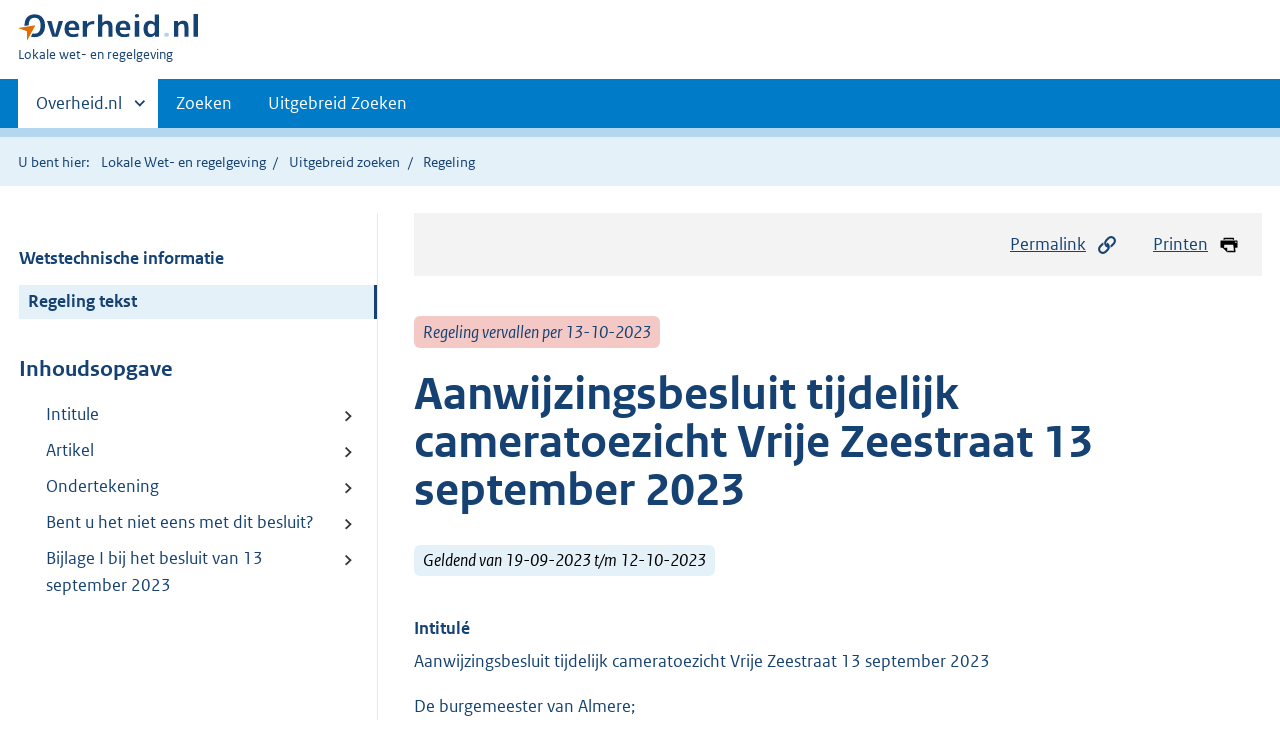

--- FILE ---
content_type: text/html;charset=utf-8
request_url: https://lokaleregelgeving.overheid.nl/CVDR700884/1
body_size: 7890
content:
<!DOCTYPE HTML>
<html lang="nl">
   <head>
      <meta name="google-site-verification" content="ZwCymQU7dIBff9xaO68Ru8RXxJkE8uTM3tzRKLiDz4Y">
      <meta name="google-site-verification" content="Rno7Qhrz5aprfIEGOfFjMeIBYPOk8KyrfPBKExNMCLA">
      <meta name="google-site-verification" content="Wp-HgLO7ykWccI5p-xpXq1s_C8YHT0OnSasWHMRSiXc">
      <title>Aanwijzingsbesluit tijdelijk cameratoezicht Vrije Zeestraat 13 september 2023 | Lokale wet- en regelgeving</title>
      <script>document.documentElement.className = 'has-js';</script>
      
      <meta charset="utf-8">
      <meta http-equiv="X-UA-Compatible" content="IE=edge">
      <meta name="viewport" content="width=device-width,initial-scale=1">
      <meta name="DCTERMS.identifier" scheme="XSD.anyURI" content="CVDR700884">
      <meta name="DCTERMS.creator" scheme="OVERHEID.Gemeente" content="Almere">
      <meta name="DCTERMS.title" content="Aanwijzingsbesluit tijdelijk cameratoezicht Vrije Zeestraat 13 september 2023">
      <meta name="DCTERMS.alternative" content="Aanwijzingsbesluit tijdelijk cameratoezicht Vrije Zeestraat 13 september 2023">
      <meta name="DCTERMS.modified" scheme="XSD.date" content="2023-09-19">
      <meta name="DCTERMS.type" scheme="OVERHEID.informatietype" content="regeling">
      <meta name="DCTERMS.language" scheme="XSD.language" content="nl-NL">
      <link rel="stylesheet" title="default" href="/cb-common/2.0.0/css/main.css?v115">
      <link rel="stylesheet" href="/cb-common/2.0.0/css/print.css?v115">
      <link rel="stylesheet" href="/cb-common/2.0.0/css/common.css?v115">
      <link rel="shortcut icon" href="/cb-common/misc/favicon.ico?v115" type="image/vnd.microsoft.icon">
      <link rel="stylesheet" href="/css/cvdr.css?v115">
   </head>
   <body class="preview"><!--Start Piwik PRO Tag Manager code--><script type="text/javascript">
    (function(window, document, dataLayerName, id) {
    window[dataLayerName]=window[dataLayerName]||[],window[dataLayerName].push({start:(new Date).getTime(),event:"stg.start"});var scripts=document.getElementsByTagName('script')[0],tags=document.createElement('script');
    function stgCreateCookie(a,b,c){var d="";if(c){var e=new Date;e.setTime(e.getTime()+24*c*60*60*1e3),d="; expires="+e.toUTCString()}document.cookie=a+"="+b+d+"; path=/"}
    var isStgDebug=(window.location.href.match("stg_debug")||document.cookie.match("stg_debug"))&&!window.location.href.match("stg_disable_debug");stgCreateCookie("stg_debug",isStgDebug?1:"",isStgDebug?14:-1);
    var qP=[];dataLayerName!=="dataLayer"&&qP.push("data_layer_name="+dataLayerName),isStgDebug&&qP.push("stg_debug");var qPString=qP.length>0?("?"+qP.join("&")):"";
    tags.async=!0,tags.src="https://koop.piwik.pro/containers/"+id+".js"+qPString,scripts.parentNode.insertBefore(tags,scripts);
    !function(a,n,i){a[n]=a[n]||{};for(var c=0;c<i.length;c++)!function(i){a[n][i]=a[n][i]||{},a[n][i].api=a[n][i].api||function(){var a=[].slice.call(arguments,0);"string"==typeof a[0]&&window[dataLayerName].push({event:n+"."+i+":"+a[0],parameters:[].slice.call(arguments,1)})}}(i[c])}(window,"ppms",["tm","cm"]);
    })(window, document, 'dataLayer', '074a5050-2272-4f8a-8a07-a14db33f270b');
  </script>
      <!--End Piwik PRO Tag Manager code--><!--Geen informatiemelding.--><div class="skiplinks container"><a href="#content">Direct naar content</a><a href="#search">Direct zoeken</a></div>
      <header class="header">
         <div class="header__start">
            <div class="container"><button type="button" class="hidden-desktop button button--icon-hamburger" data-handler="toggle-nav" aria-controls="nav" aria-expanded="false">Menu</button><div class="logo "><a href="https://www.overheid.nl"><img src="/cb-common/2.0.0/images/logo.svg" alt="Logo Overheid.nl, ga naar de startpagina"></a><p class="logo__you-are-here"><span class="visually-hidden">U bent hier:</span><span>Lokale wet- en regelgeving</span></p>
               </div>
            </div>
         </div>
         <nav class="header__nav header__nav--closed" id="nav">
            <h2 class="visually-hidden">Primaire navigatie</h2>
            <div class="container">
               <ul class="header__primary-nav list list--unstyled">
                  <li class="hidden-mobile"><a href="#other-sites" data-handler="toggle-other-sites" data-decorator="init-toggle-other-sites" aria-controls="other-sites" aria-expanded="false"><span class="visually-hidden">Andere sites binnen </span>Overheid.nl
                        </a></li>
                  <li><a href="/zoeken" class="">Zoeken</a></li>
                  <li><a href="/ZoekUitgebreid?datumop=18-1-2026" class="">Uitgebreid Zoeken</a></li>
               </ul><a href="#other-sites" class="hidden-desktop" data-handler="toggle-other-sites" data-decorator="init-toggle-other-sites" aria-controls="other-sites" aria-expanded="false"><span class="visually-hidden">Andere sites binnen </span>Overheid.nl
                  </a></div>
         </nav>
      </header>
      <div class="header__more header__more--closed" id="other-sites" aria-hidden="true">
         <div class="container columns">
            <div>
               <h2>Berichten over uw Buurt</h2>
               <p>Zoals vergunningen, bouwplannen en lokale regelgeving</p>
               <ul class="list list--linked">
                  <li><a href="https://www.overheid.nl/berichten-over-uw-buurt/rondom-uw-woonadres">Rondom uw woonadres</a></li>
                  <li><a href="https://www.overheid.nl/berichten-over-uw-buurt">Rondom een zelfgekozen adres</a></li>
               </ul>
            </div>
            <div>
               <h2>Dienstverlening</h2>
               <p>Zoals belastingen, uitkeringen en subsidies.</p>
               <ul class="list list--linked">
                  <li><a href="https://www.overheid.nl/dienstverlening">Naar dienstverlening</a></li>
               </ul>
            </div>
            <div>
               <h2>Beleid &amp; regelgeving</h2>
               <p>Officiële publicaties van de overheid.</p>
               <ul class="list list--linked">
                  <li><a href="https://www.overheid.nl/beleid-en-regelgeving">Naar beleid &amp; regelgeving</a></li>
               </ul>
            </div>
            <div>
               <h2>Contactgegevens overheden</h2>
               <p>Adressen en contactpersonen van overheidsorganisaties.</p>
               <ul class="list list--linked">
                  <li><a href="https://organisaties.overheid.nl">Naar overheidsorganisaties</a></li>
               </ul>
            </div>
         </div>
      </div>
      <div class="row row--page-opener">
         <div class="container">
            <div class="breadcrumb">
               <p>U bent hier:</p>
               <ol>
                  <li><a href="/">Lokale Wet- en regelgeving</a></li>
                  <li><a href="/ZoekUitgebreid">Uitgebreid zoeken</a></li>
                  <li>Regeling</li>
               </ol>
            </div>
         </div>
      </div>
      <div class="container columns columns--sticky-sidebar row" data-decorator="init-scroll-chapter">
         <div class="columns--sticky-sidebar__sidebar" data-decorator="stick-sidebar add-mobile-foldability" id="toggleable-1" data-config="{&#34;scrollContentElement&#34;:&#34;.js-scrollContentElement&#34;}">
            <div>
               <div class="scrollContentReceiver"></div>
               <ul class="nav-sub">
                  <li class="nav-sub__item"><a href="?&amp;show-wti=true" class="nav-sub__link">Wetstechnische informatie</a></li>
                  <li class="nav-sub__item is-active"><a href="?" class="nav-sub__link is-active">Regeling tekst</a></li>
               </ul>
               <h2>Inhoudsopgave</h2>
               <ul class="treeview treeview--foldable" id="treeview-">
                  <li><a href="#intitule">Intitule</a></li>
                  <li><a href="#artikel_n1">Artikel</a></li>
                  <li><a href="#regeling-sluiting">Ondertekening</a></li>
                  <li><a href="#nota-toelichting">  Bent u het niet eens met dit besluit?</a></li>
                  <li><a href="#bijlage_I">Bijlage I bij het besluit van 13 september 2023</a></li>
               </ul>
            </div>
         </div>
         <div role="main" id="content">
            <ul class="pageactions">
               <li><a href="#" data-decorator="init-modal" data-handler="open-modal" data-modal="modal-1"><img src="/cb-common/2.0.0/images/icon-permalink.svg" alt="" role="presentation">Permalink</a></li>
               <li><a href="" data-decorator="init-printtrigger"><img src="/cb-common/2.0.0/images/icon-print.svg" alt="" role="presentation">Printen</a></li>
            </ul>
            <div id="modal-1" class="modal modal--off-screen" hidden role="alert" tabindex="0">
               <div class="modal__inner">
                  <div class="modal__content">
                     <h2>Permanente link</h2>
                     <h3>Naar de actuele versie van de regeling</h3>
                     <div class="row">
                        <div class="copydata " data-decorator="init-copydata" data-config="{       &#34;triggerLabel&#34;: &#34;Kopieer link&#34;,       &#34;triggerCopiedlabel&#34;: &#34;&#34;,       &#34;triggerClass&#34;: &#34;copydata__trigger&#34;       }">
                           <p class="copydata__datafield js-copydata__datafield">http://lokaleregelgeving.overheid.nl/CVDR700884</p>
                        </div>
                     </div>
                     <h3>Naar de door u bekeken versie</h3>
                     <div class="row">
                        <div class="copydata " data-decorator="init-copydata" data-config="{       &#34;triggerLabel&#34;: &#34;Kopieer link&#34;,       &#34;triggerCopiedlabel&#34;: &#34;&#34;,       &#34;triggerClass&#34;: &#34;copydata__trigger&#34;       }">
                           <p class="copydata__datafield js-copydata__datafield">http://lokaleregelgeving.overheid.nl/CVDR700884/1</p>
                        </div>
                     </div>
                  </div><button type="button" data-handler="close-modal" class="modal__close"><span class="visually-hidden">sluiten</span></button></div>
            </div>
            <div id="PaginaContainer">
               <div class="inhoud">
                  <div id="inhoud">
                     <div id="cvdr_meta">
                        <div class="js-scrollContentElement">
                           <p><span class="label label--danger label--lg"><i>Regeling vervallen per 13-10-2023</i></span></p>
                           <h1 class="h1">Aanwijzingsbesluit tijdelijk cameratoezicht Vrije Zeestraat 13 september 2023</h1>
                           <p><span class="label label--info label--lg"><i>Geldend van 19-09-2023 t/m 12-10-2023</i></span></p>
                        </div>
                        <section xmlns="http://www.w3.org/1999/xhtml" xmlns:cl="https://koop.overheid.nl/namespaces/component-library" xmlns:local="urn:local" xmlns:utils="https://koop.overheid.nl/namespaces/utils" class="section-chapter js-scrollSection" id="intitule">
                           <h4 class="Intitulé">Intitulé</h4>Aanwijzingsbesluit tijdelijk cameratoezicht Vrije Zeestraat 13 september 2023</section>
                        <div xmlns="http://www.w3.org/1999/xhtml" xmlns:cl="https://koop.overheid.nl/namespaces/component-library" xmlns:local="urn:local" xmlns:utils="https://koop.overheid.nl/namespaces/utils" class="regeling"><!--TCID regeling-->
                           <div class="aanhef"><!--TCID aanhef-->
                              <p>De burgemeester van Almere;</p>
                              <p></p>
                              <p>Overwegende dat:</p>
                              <ul class="list-custom list-custom--size-xs ">
                                 <li class="list-custom__item"><span class="list-custom__itembullet"><!--ins-->• </span><p>in de nacht van 10 op 11 september 2023 een incident heeft plaatsgevonden, waarbij
                                       zwaar vuurwerk een ontploffing heeft veroorzaakt bij een woning in Vrije Zeestraat;</p>
                                 </li>
                                 <li class="list-custom__item"><span class="list-custom__itembullet"><!--ins-->• </span><p>door de ontploffing de woning ernstig is beschadigd;</p>
                                 </li>
                                 <li class="list-custom__item"><span class="list-custom__itembullet"><!--ins-->• </span><p>een ontploffing bij een woning niet alleen gevaarlijk is voor de aanwezigen in het
                                       pand, maar ook voor omwonenden en voorbijgangers;</p>
                                 </li>
                                 <li class="list-custom__item"><span class="list-custom__itembullet"><!--ins-->• </span><p>het hier gaat om een situatie waarin de openbare orde op maatschappelijk onaanvaardbare
                                       wijze in het geding is;</p>
                                 </li>
                                 <li class="list-custom__item"><span class="list-custom__itembullet"><!--ins-->• </span><p>de kans op herhaling op voorhand niet is uit te sluiten en noodzakelijke maatregelen
                                       dienen te worden genomen om de kans op verstoringen van de openbare orde en incidenten
                                       die de leefbaarheid negatief beïnvloeden te voorkomen; </p>
                                 </li>
                                 <li class="list-custom__item"><span class="list-custom__itembullet"><!--ins-->• </span><p>de burgemeester overeenkomstig artikel 151c van de Gemeentewet en artikel 2:67 van
                                       de Algemene plaatselijke verordening gemeente Almere 2011 kan besluiten tot plaatsing
                                       van camera’s, ten behoeve van het toezicht op een openbare plaats in het kader van
                                       de handhaving van de openbare orde;</p>
                                 </li>
                                 <li class="list-custom__item"><span class="list-custom__itembullet"><!--ins-->• </span><p>gelet op de aard en ernst van de incidenten, cameratoezicht een onmisbare schakel
                                       is om de openbare orde en veiligheid op een adequate wijze te kunnen handhaven; </p>
                                 </li>
                                 <li class="list-custom__item"><span class="list-custom__itembullet"><!--ins-->• </span><p>cameratoezicht tevens een preventieve werking heeft;</p>
                                 </li>
                                 <li class="list-custom__item"><span class="list-custom__itembullet"><!--ins-->• </span><p>het aanwijzen van (een deel van) de Vrije Zeestraat en een deel van de omgeving als
                                       gebied met cameratoezicht zal bijdragen aan het verhogen van de veiligheid in het
                                       algemeen en de veiligheid in het aangewezen gebied in het bijzonder;</p>
                                 </li>
                                 <li class="list-custom__item"><span class="list-custom__itembullet"><!--ins-->• </span><p>de inzet van cameratoezicht op (een deel van) de Vrije Zeestraat en een deel van de
                                       omgeving noodzakelijk wordt geacht;</p>
                                 </li>
                              </ul>
                              <p>Voorts overwegende dat:</p>
                              <ul class="list-custom list-custom--size-xs ">
                                 <li class="list-custom__item"><span class="list-custom__itembullet"><!--ins-->• </span><p>de burgemeester het belang van een effectieve handhaving van de openbare orde enerzijds
                                       en de daarmee gepaard gaande mogelijke inperking van het recht op privacy door invoering
                                       van cameratoezicht anderzijds tegen elkaar heeft afgewogen;</p>
                                 </li>
                                 <li class="list-custom__item"><span class="list-custom__itembullet"><!--ins-->• </span><p>de belangen van openbare veiligheid, het voorkomen van wanordelijkheden en van strafbare
                                       feiten en de bescherming van de gezondheid in het onderhavige geval zwaarder wegen
                                       dan het belang van bescherming van de persoonlijke levenssfeer van individuele burgers;</p>
                                 </li>
                                 <li class="list-custom__item"><span class="list-custom__itembullet"><!--ins-->• </span><p>het cameratoezicht in duur en omvang proportioneel wordt geacht in relatie tot het
                                       beoogde legitieme doel;</p>
                                 </li>
                              </ul>
                              <p>Gelet op het bepaalde van artikel 151c van de Gemeentewet en artikel 2:67 van de Algemene
                                 plaatselijke verordening gemeente Almere 2011;</p>
                              <p></p>
                              <p>Gehoord de beraadslaging in de gezagsdriehoek van 12 september 2023 met de officier
                                 van justitie en het sectorhoofd Flevoland van de politie;</p>
                              <p></p>
                              <p>Besluit:</p>
                           </div>
                           <div class="regeling-tekst"><!--TCID regeling-tekst-->
                              <section class="section-chapter js-scrollSection" id="artikel_n1">
                                 <h2 class="docArtikel">  </h2>
                                 <ul class="list-custom list-custom--size-xs ">
                                    <li class="list-custom__item"><span class="list-custom__itembullet"><!--ins-->1. </span><p>Het gebied, Vrije Zeestraat en een deel van de omgeving, aangegeven op bijlage I van
                                          dit besluit wordt aangewezen als gebied waar cameratoezicht wordt ingesteld voor de
                                          periode 13 september 2023 tot en met 13 oktober 2023 ten behoeve van de handhaving
                                          van de openbare orde;</p>
                                    </li>
                                    <li class="list-custom__item"><span class="list-custom__itembullet"><!--ins-->2. </span><p>Dit besluit treedt in werking op 13 september 2023 en blijft van kracht tot en met
                                          13 oktober 2023.</p>
                                    </li>
                                    <li class="list-custom__item"><span class="list-custom__itembullet"><!--ins-->3. </span><p>Dat dit besluit wordt aangehaald als: Aanwijzingsbesluit tijdelijk cameratoezicht
                                          Vrije Zeestraat 13 september 2023. </p>
                                    </li>
                                 </ul>
                              </section>
                           </div>
                           <section class="section-chapter js-scrollSection" id="regeling-sluiting"><!--TCID regeling-sluiting-->
                              <h4 class="toc-only"><!--ins-->Ondertekening</h4>
                              <div class="cvdr-regeling-sluiting">
                                 <div class="slotformulering"><!--TCID slotformulering-->
                                    <p></p>
                                 </div>
                                 <div class="ondertekening">
                                    <p class="functie">Aldus vastgesteld te Almere op 13 september 2023.</p>
                                    <p class="functie"></p>
                                 </div>
                                 <div class="ondertekening">
                                    <p class="functie"></p>
                                    <p class="functie">W.H.J.M. van der Loo</p>
                                    <p class="functie"></p>
                                 </div>
                                 <div class="ondertekening">
                                    <p class="functie"></p>
                                 </div>
                              </div>
                           </section>
                           <section class="section-chapter js-scrollSection" id="bijlage_I"><!--TCID bijlage-->
                              <h2 class="docBijlage">Bijlage I bij het besluit van 13 september 2023</h2>
                              <p></p>
                              <p><strong class="vet">Begrenzing gebiedsaanwijzing tijdelijk cameratoezicht</strong></p>
                              <p><img alt="afbeelding binnen de regeling" src="https://repository.officiele-overheidspublicaties.nl/CVDR/CVDR700884/1/xml/Schermafbeelding2023-09-18102744ied9bd7f6-b0cb-4506-ae9c-2c399d7adc2f.png"> </p>
                              <p></p>
                              <p></p>
                           </section>
                           <section class="section-chapter js-scrollSection" id="nota-toelichting"><!--TCID nota-toelichting-->
                              <h2 class="docToelichting">  Bent u het niet eens met dit besluit?</h2>
                              <p><img alt="afbeelding binnen de regeling" src="https://repository.officiele-overheidspublicaties.nl/CVDR/CVDR700884/1/xml/Schermafbeelding2023-09-18102922i5509add0-c52c-4683-a735-8e8bdf9af60c.png"> </p>
                              <p><strong class="vet">Neem dan zo snel mogelijk contact met ons op via telefoonnummer 14 036 </strong></p>
                              <p>Daardoor kunt u soms voorkomen dat u een bezwaarbrief gaat schrijven. Wij nemen het
                                 besluit </p>
                              <p>met u door. Komen wij er samen niet uit, dan kunt u alsnog bezwaar maken. </p>
                              <p><img alt="afbeelding binnen de regeling" src="https://repository.officiele-overheidspublicaties.nl/CVDR/CVDR700884/1/xml/Schermafbeelding2023-09-18102932i86aa7665-f951-4239-a54a-93a90d7da2ad.png"> </p>
                              <p><strong class="vet">Toch bezwaar maken?</strong></p>
                              <p>Dit kan binnen zes weken na de verzenddatum van dit besluit.</p>
                              <ul class="list-custom list-custom--size-xs ">
                                 <li class="list-custom__item"><span class="list-custom__itembullet"><!--ins-->➜ </span><p>Digitaal: Invullen e-formulier op <a title="link naar publicatie" href="https://www.almere.nl/dienstverlening/overig/bezwaar-of-beroep-aantekenen" target="cvdr_external">almere.nl/bezwaar</a> (DigiD/e-Herkenning vereist)</p>
                                 </li>
                                 <li class="list-custom__item"><span class="list-custom__itembullet"><!--ins-->➜ </span><p>Per post: U kunt uw brief versturen naar: Gemeente Almere, t.a.v. Juridische zaken
                                       bezwaar en beroep, Postbus 200, 1300 AE, Almere. </p>
                                 </li>
                              </ul>
                              <p>Vermeld hierbij altijd uw naam, adres, telefoonnummer, de datum van uw brief, de reden
                                 van uw bezwaar, het kenmerk van dit besluit (of een kopie van het besluit) en uw handtekening.</p>
                              <p><img alt="afbeelding binnen de regeling" src="https://repository.officiele-overheidspublicaties.nl/CVDR/CVDR700884/1/xml/Schermafbeelding2023-09-18102939i6f0acaff-3efd-4e3f-a1db-3898bea234de.png"> </p>
                              <p><strong class="vet">Werking van dit besluit uitstellen?</strong></p>
                              <p>Het besluit geldt ook tijdens de bezwaarprocedure. Daarom kunt u bij spoed, tijdens
                                 de bezwaarprocedure, om een voorlopige voorziening (tijdelijke maatregel) vragen bij
                                 de voorzieningenrechter van de Rechtbank Midden-Nederland, sector Bestuursrecht, </p>
                              <p>Postbus 16005, 3500 DA, Utrecht, onder vermelding van Voorlopige voorzieningen. </p>
                              <p></p>
                              <p>Liever digitaal? Dat kan via het e-formulier ‘Verzoek aan rechtbank om voorlopige
                                 voorziening bij bezwaarprocedure’ op <a title="link naar publicatie" href="https://www.rechtspraak.nl/" target="cvdr_external">rechtspraak.nl</a>. </p>
                              <p></p>
                              <p>LET OP! Aan een verzoek om een voorlopige voorziening zijn kosten verbonden.</p>
                              <p></p>
                           </section>
                        </div>
                     </div>
                     <div id="voetregel"></div>
                  </div>
               </div>
            </div>
            <div class="row row--large"><a name="fout-in-regeling"></a><div class="alert alert--success alert--lg icon--document " role="alert">
                  <h2 class="alert__heading">Ziet u een fout in deze regeling?</h2>
                  <div class="alert__inner">
                     <p>Bent u van mening dat de inhoud niet juist is? Neem dan contact op met de organisatie
                        die de regelgeving heeft gepubliceerd. Deze organisatie is namelijk zelf verantwoordelijk
                        voor de inhoud van de regelgeving. De naam van de organisatie ziet u bovenaan de regelgeving.
                        De contactgegevens van de organisatie kunt u hier opzoeken: <a href="https://organisaties.overheid.nl/">organisaties.overheid.nl</a>.</p>
                     <p>Werkt de website of een link niet goed? Stuur dan een e-mail naar <a href="mailto:regelgeving@overheid.nl">regelgeving@overheid.nl</a></p>
                  </div>
               </div>
            </div>
         </div>
      </div>
      <div class="footer row--footer" role="contentinfo">
         <div class="container columns">
            <div>
               <div>
                  <ul class="list list--linked">
                     <li class="list__item"><a href="https://www.overheid.nl/over-deze-site">Over deze website</a></li>
                     <li class="list__item"><a href="https://www.overheid.nl/contact/reageren-op-wet-en-regelgeving">Contact</a></li>
                     <li class="list__item"><a href="https://www.overheid.nl/english" lang="en">English</a></li>
                     <li class="list__item"><a href="https://www.overheid.nl/help/lokale-wet-en-regelgeving">Help</a></li>
                     <li class="list__item"><a href="https://www.overheid.nl/help/zoeken">Zoeken</a></li>
                  </ul>
               </div>
            </div>
            <div>
               <div>
                  <ul class="list list--linked">
                     <li class="list__item"><a href="https://www.overheid.nl/informatie-hergebruiken">Informatie
                           hergebruiken</a></li>
                     <li class="list__item"><a href="https://www.overheid.nl/privacy-statement">Privacy en cookies</a></li>
                     <li class="list__item"><a href="https://www.overheid.nl/toegankelijkheid">Toegankelijkheid</a></li>
                     <li class="list__item"><a href="https://www.overheid.nl/sitemap">Sitemap</a></li>
                     <li class="list__item"><a href="https://www.ncsc.nl/contact/kwetsbaarheid-melden">Kwetsbaarheid melden</a></li>
                  </ul>
               </div>
            </div>
            <div>
               <div>
                  <ul class="list list--linked">
                     <li class="list__item"><a href="https://data.overheid.nl/">Open data</a></li>
                     <li class="list__item"><a href="https://linkeddata.overheid.nl/">Linked Data Overheid</a></li>
                     <li class="list__item"><a href="https://puc.overheid.nl/">PUC Open Data</a></li>
                  </ul>
               </div>
            </div>
            <div>
               <div>
                  <ul class="list list--linked">
                     <li class="list__item"><a href="https://mijn.overheid.nl">MijnOverheid.nl</a></li>
                     <li class="list__item"><a href="https://www.rijksoverheid.nl">Rijksoverheid.nl</a></li>
                     <li class="list__item"><a href="https://ondernemersplein.nl">Ondernemersplein.nl</a></li>
                     <li class="list__item"><a href="https://www.werkenbijdeoverheid.nl">Werkenbijdeoverheid.nl</a></li>
                  </ul>
               </div>
            </div>
         </div>
      </div><script src="/cb-common/2.0.0/js/main.js?v115"></script><script src="/cb-common/2.0.0/js/sessionStorage.js?v115"></script><script src="/js/cvdr.js?v115"></script></body>
   <!-- v1.15.1 (a292bde0) --></html>